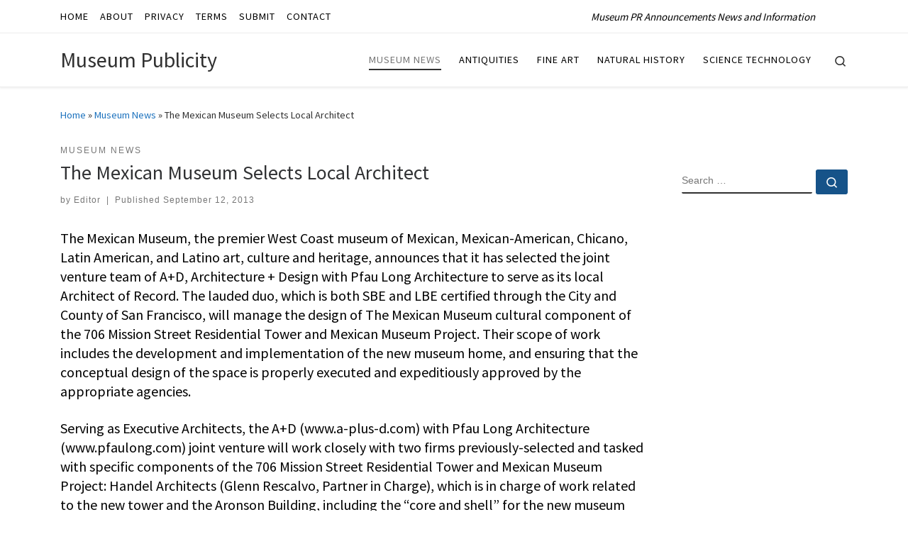

--- FILE ---
content_type: text/html; charset=utf-8
request_url: https://www.google.com/recaptcha/api2/aframe
body_size: 267
content:
<!DOCTYPE HTML><html><head><meta http-equiv="content-type" content="text/html; charset=UTF-8"></head><body><script nonce="CDKr-g4ytyjnRE0HbZdbGw">/** Anti-fraud and anti-abuse applications only. See google.com/recaptcha */ try{var clients={'sodar':'https://pagead2.googlesyndication.com/pagead/sodar?'};window.addEventListener("message",function(a){try{if(a.source===window.parent){var b=JSON.parse(a.data);var c=clients[b['id']];if(c){var d=document.createElement('img');d.src=c+b['params']+'&rc='+(localStorage.getItem("rc::a")?sessionStorage.getItem("rc::b"):"");window.document.body.appendChild(d);sessionStorage.setItem("rc::e",parseInt(sessionStorage.getItem("rc::e")||0)+1);localStorage.setItem("rc::h",'1768625954551');}}}catch(b){}});window.parent.postMessage("_grecaptcha_ready", "*");}catch(b){}</script></body></html>